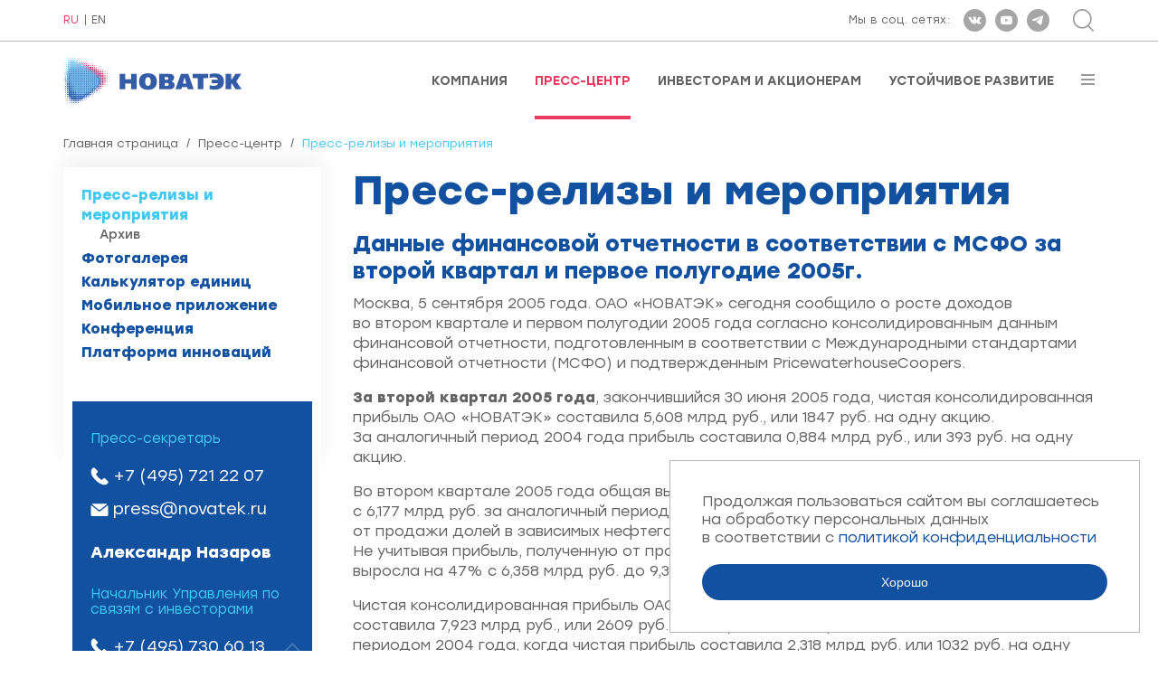

--- FILE ---
content_type: text/html; charset=utf-8
request_url: https://www.novatek.ru/ru/press/releases/index.php?id_4=264&mode_20=90&mode_5=all&quarter_3=0&from_4=51
body_size: 10416
content:
<!DOCTYPE HTML>
<!--rbccontents5_ee|7538b56335bedf79e664e2a97ef57453-->
<!--params=71|1|44|1-->
<html lang="ru">
    <head>
        <meta charset="UTF-8">
        <meta http-equiv="X-UA-Compatible" content="ie=edge">
        <meta name="viewport" content="width=device-width, user-scalable=no, initial-scale=1.0, maximum-scale=1.0, minimum-scale=1.0">

        <meta name="keywords" content="">
        <meta name="description" content="">
        <meta property="og:title" content="Пресс-центр : Пресс-релизы и мероприятия | Данные финансовой отчетности в соответствии с МСФО за второй квартал и первое полугодие 2005г."/>
        <meta property="og:image" content="/common/img/novatek_rus_ogimage.jpg"/>
        <meta property="og:type" content="website"/>
        <meta property="og:url" content="https://www.novatek.ru/"/>
        <title>ПАО НОВАТЭК Пресс-центр : Пресс-релизы и мероприятия | Данные финансовой отчетности в соответствии с МСФО за второй квартал и первое полугодие 2005г.</title>

        <link rel="icon" href="/common/img/favicon.ico" type="image/x-icon" />
        <link rel="stylesheet" href="/common/font/Gilroy/stylesheet.css">
        <link rel="stylesheet" href="/common/font/Stolzl/stylesheet.css">

        <link rel="stylesheet" href="/common/js/magnificPopup/magnific-popup.css">
        <link rel="stylesheet" href="/common/vendor/slick-slider/slick/slick.css">
        <link rel="stylesheet" href="/common/vendor/slick-slider/slick/slick-theme.css">
        <link rel="stylesheet" href="/common/vendor/malihu-custom-scrollbar-plugin/jquery.mCustomScrollbar.css">
        <link rel="stylesheet" href="/common/vendor/bxslider/dist/jquery.bxslider.min.css">
        <link rel="stylesheet" href="/common/vendor/wowjs/css/libs/animate.css">
        <link rel="stylesheet" href="/common/vendor/jquery-form-styler/dist/jquery.formstyler.css">
        <link rel="stylesheet" href="/common/vendor/jquery-form-styler/dist/jquery.formstyler.theme.css">
        <link rel="stylesheet" href="/common/css/bootstrap-grid.min.css">
        <link rel="stylesheet" href="/common/css/style.css">
        <link rel="stylesheet" href="/common/js/nvtkChart/css/styles.css">
        <script src="/common/vendor/jquery/dist/jquery.min.js"></script>
    </head>
    <body class="ru secondpage-body">
    <div class="wrapper secondpage-template">
        <div class="wrapper-content">
            <div id="topline">
                <div class="cont">
                    <div class="flexrow">
                        <div class="lang">
                            <div id="lang">
                        <a class="active">RU</a>
                                <a href="/en/press/releases/index.php?id_4=264&amp;mode_20=90&amp;mode_5=all&amp;quarter_3=0&amp;from_4=51">EN</a>
            </div>                        </div>
                        <div class="right">
                            <div class="soc">
                                <!-- <span id="rbccontents_ee_block.406.CONTENT_TEXT.37.348"></span> -->
<!---->
<style>
.ss.s6:hover {
    background-image: url("/common/upload/ico-t-a.svg"); }
.ss.s6 {
    background-image: url("/common/upload/ico-t.svg"); }
</style>
<span class="text">Мы в соц. сетях:</span>
<a href="https://vk.com/novatek_ru" target="_blank" rel="noopener noreferrer" ><div class="ss s1"></div></a>
<a href="https://www.youtube.com/c/NOVATEKgas" target="_blank" rel="noopener noreferrer" ><div class="ss s2"></div></a>
<!--<a href="https://www.instagram.com/pao_novatek" target="_blank" rel="noopener noreferrer" ><div class="ss s3"></div></a>-->
<!--<a href="https://www.facebook.com/NOVATEK.ru/" target="_blank" rel="noopener noreferrer" ><div class="ss s4"></div></a>-->
<a href="https://www.t.me/novatek_ru/" target="_blank" rel="noopener noreferrer" ><div class="ss s6"></div></a>
                            </div>
                                                        <div class="search">
                                <div class="btn-sr" id="opensearch"></div>
<div class="srform">
    <form action="/ru/search/">
        <div class="closeme" id="closesearch"></div>
        <div class="btncont">
            <input type="submit" value="Найти" class="btn btn-search" title="Найти">
        </div>
        <div class="inp">
            <input type="text" placeholder="Введите поисковый запрос" value="Введите поисковый запрос" onfocus="javascript:this.value=''" name="q_4">
        </div>
    </form>
</div>                            </div>
                                                    </div>
                    </div>
                </div>
            </div>

            <div id="stickplace"></div>
            <div id="stickelement">
                <div id="header">
                    <div class="cont">
                        <div class="flexrow">
                            <a href="/">
                                <!-- <span id="rbccontents_ee_block.408.CONTENT_TEXT.38.349"></span> -->
<!---->
<img src="/common/img/logo.png" alt="" class="logo">
<img src="/common/img/logo-white.png" alt="" class="logo white">

<!--p><img alt="" class="logo" src="/common/upload/img/30-let-logo.png" /> <!--img alt="" class="logo white" src="/common/img/logo-white.png" /--></p-->
                            </a>
                            <div class="menu">
                                <!-- <span id="rbccontents_ee_block.409.ALT_MENU.1"></span> -->
<ul>
			<li >
			<a href="/ru/about/" >Компания</a>
		</li>
			<li class="active">
			<a href="/ru/press/" >Пресс-центр</a>
		</li>
			<li >
			<a href="/ru/investors/" >Инвесторам и акционерам</a>
		</li>
			<li >
			<a href="/ru/esg/" >Устойчивое развитие</a>
		</li>
	</ul>                                                                <div id="burgerbtn"></div>
                                                            </div>
                        </div>
                        <div id="inburger">
                            <div id="closemenu"></div>
                            <div class="scrolledmenu" id="scrollme">
                                <ul class="nav-burg">
			<li>
						<a href="/ru/about/">Компания</a>

			
							<ul>
											<li>
														<a href="/ru/about/company/">О компании</a>

							
														
						</li>
											<li>
														<a href="/ru/about/strategy/">Стратегия бизнеса</a>

							
														
						</li>
											<li>
														<a href="/ru/about/management/">Корпоративное управление</a>

							
														
						</li>
											<li>
														<a href="/ru/about/lng-projects/">СПГ-проекты</a>

							
														
						</li>
											<li>
														<a href="/ru/about/operational-activities/">Операционная деятельность</a>

							
														
						</li>
											<li>
														<a href="/ru/about/assets/">Наши активы</a>

							
														
						</li>
											<li>
														<a href="/ru/about/achievements/">Оценка наших достижений</a>

							
														
						</li>
											<li>
														<a href="/ru/about/tenders/">Закупки и реализация ТМЦ</a>

							
														
						</li>
											<li>
														<a href="/ru/about/career/">Карьера</a>

							
														
						</li>
											<li>
														<a href="/ru/about/hotline/">Горячая линия</a>

							
														
						</li>
											<li>
														<a href="/ru/about/Warning/">Предупреждение о возможных мошеннических действиях</a>

							
														
						</li>
											<li>
														<a href="/ru/about/contacts/">Контактная информация</a>

							
														
						</li>
									</ul>
						
		</li>
			<li>
						<a href="/ru/press/">Пресс-центр</a>

			
							<ul>
											<li>
														<a href="/ru/press/releases/">Пресс-релизы и мероприятия</a>

							
														
						</li>
											<li>
														<a href="/ru/press/photo/">Фотогалерея</a>

							
														
						</li>
											<li>
														<a href="/ru/press/calculator/">Калькулятор единиц</a>

							
														
						</li>
											<li>
														<a href="/ru/press/mobapp/">Мобильное приложение</a>

							
														
						</li>
											<li>
														<a href="/ru/press/conf/">Конференция</a>

							
														
						</li>
									</ul>
						
		</li>
			<li>
						<a href="/ru/investors/">Инвесторам и акционерам</a>

			
							<ul>
											<li>
														<a href="/ru/investors/strategy/">Презентация Стратегии</a>

							
														
						</li>
											<li>
														<a href="/ru/investors/results/">Финансовые результаты</a>

							
														
						</li>
											<li>
														<a href="/ru/investors/dividends/">Дивиденды</a>

							
														
						</li>
											<li>
														<a href="/ru/investors/reviews/">Годовые обзоры</a>

							
														
						</li>
											<li>
														<a href="/ru/investors/presentations/">Презентации</a>

							
														
						</li>
											<li>
														<a href="/ru/investors/ratios/">Справочник инвестора и аналитика</a>

							
														
						</li>
											<li>
														<a href="/ru/investors/bond/">Держателям облигаций</a>

							
														
						</li>
											<li>
														<a href="/ru/investors/analytics/">Аналитика</a>

							
														
						</li>
											<li>
														<a href="/ru/investors/disclosure/">Раскрытие информации</a>

							
														
						</li>
											<li>
														<a href="/ru/investors/shares/">Акции</a>

							
														
						</li>
											<li>
														<a href="/ru/investors/meetings/">Собрания акционеров</a>

							
														
						</li>
											<li>
														<a href="/ru/investors/qanda/">Вопросы и ответы</a>

							
														
						</li>
											<li>
														<a href="/ru/investors/events/">События и мероприятия</a>

							
														
						</li>
									</ul>
						
		</li>
			<li>
						<a href="/ru/esg/">Устойчивое развитие</a>

			
							<ul>
											<li>
														<a href="/ru/esg/opsustainability/">Управление устойчивым развитием</a>

							
														
						</li>
											<li>
														<a href="/ru/esg/strategy/">Стратегия и цели</a>

							
														
						</li>
											<li>
														<a href="/ru/esg/safety/">Безопасность</a>

							
														
						</li>
											<li>
														<a href="/ru/esg/staff/">Работники</a>

							
														
						</li>
											<li>
														<a href="/ru/esg/communities/">Местные сообщества</a>

							
														
						</li>
											<li>
														<a href="/ru/esg/supply/">Цепочка поставок</a>

							
														
						</li>
											<li>
														<a href="/ru/esg/ratings/">Отчеты и рейтинги</a>

							
														
						</li>
									</ul>
						
		</li>
			<li>
						<a href="/ru/technova/">Платформа инноваций</a>

			
						
		</li>
	</ul>
                            </div>
                        </div>
                    </div>
                </div>
            </div>


            <div id="secondpage">
                <div class="cont twocolumn">
                    <div class="breadcrumbs">
	<a href="/ru/">Главная страница</a>	<span class="sep">/</span>	<a href="/ru/press/">Пресс-центр</a>	<span class="sep">/</span>	<span class="active">Пресс-релизы и мероприятия</span>	</div>


                    <div class="contentcolumn">
                        <div class="text">
                            <h1>Пресс-релизы и мероприятия</h1>                            
                            
                            <!-- <span id="rbccontents_ee_block.20.NEWS.4"></span> -->
<h2>Данные финансовой отчетности в соответствии с МСФО за второй квартал и первое полугодие 2005г.</h2>
<p>Москва, 5 сентября 2005 года. <nobr>ОАО &laquo;НОВАТЭК&raquo;</nobr> сегодня сообщило о&nbsp;росте доходов во&nbsp;втором квартале и&nbsp;первом полугодии 2005 года согласно консолидированным данным финансовой отчетности, подготовленным в&nbsp;соответствии с&nbsp;Международными стандартами финансовой отчетности (МСФО) и&nbsp;подтвержденным PricewaterhouseCoopers.</p>
<p><strong>За&nbsp;второй квартал 2005 года</strong>, закончившийся 30 июня 2005 года, чистая консолидированная прибыль <nobr>ОАО &laquo;НОВАТЭК&raquo;</nobr> составила 5,608&nbsp;млрд&nbsp;руб., или 1847&nbsp;руб. на&nbsp;одну акцию. За&nbsp;аналогичный период 2004 года прибыль составила 0,884&nbsp;млрд&nbsp;руб., или 393&nbsp;руб. на&nbsp;одну акцию.</p>
<p>Во&nbsp;втором квартале 2005 года общая выручка и&nbsp;прочие доходы выросли на&nbsp;110% с&nbsp;6,177&nbsp;млрд&nbsp;руб. за&nbsp;аналогичный период 2004 года до&nbsp;12,983&nbsp;млрд&nbsp;руб., включая прибыль от&nbsp;продажи долей в&nbsp;зависимых нефтегазодобывающих активах, составившую 3,611&nbsp;млрд&nbsp;руб. Не&nbsp;учитывая прибыль, полученную от&nbsp;продажи активов, выручка от&nbsp;основной деятельности выросла на&nbsp;47% с&nbsp;6,358&nbsp;млрд&nbsp;руб. до&nbsp;9,355&nbsp;млрд&nbsp;руб.</p>
<p>Чистая консолидированная прибыль <nobr>ОАО &laquo;НОВАТЭК&raquo;</nobr> <strong>за&nbsp;первое полугодие 2005 года</strong> составила 7,923&nbsp;млрд&nbsp;руб., или 2609&nbsp;руб. на&nbsp;одну акцию по&nbsp;сравнению с&nbsp;аналогичным периодом 2004 года, когда чистая прибыль составила 2,318&nbsp;млрд&nbsp;руб. или 1032&nbsp;руб. на&nbsp;одну акцию. Общая выручка и&nbsp;прочие доходы выросли на&nbsp;71% с&nbsp;12,831&nbsp;млрд&nbsp;руб. за&nbsp;аналогичный период 2004 года до&nbsp;21,983&nbsp;млрд&nbsp;руб. в&nbsp;первом полугодии 2005 года.</p>
<p>Рост прибыли за&nbsp;оба отчетных периода в&nbsp;основном обусловлен увеличением добычи на&nbsp;Юрхаровском месторождении, влиянием консолидации активов, проведенной в&nbsp;декабре 2004 года и&nbsp;продажей долей в&nbsp;дочерних и&nbsp;зависимых нефтегазодобывающих активах.</p>
<p>Выручка от&nbsp;реализации природного газа <strong>во&nbsp;втором квартале 2005 года</strong> возросла на&nbsp;75% по&nbsp;сравнению с&nbsp;аналогичным периодом 2004 года с&nbsp;3,114&nbsp;млрд&nbsp;руб. до&nbsp;5,454&nbsp;млрд&nbsp;руб., от&nbsp;реализация нефти, конденсата и&nbsp;нефтепродуктов&nbsp;&mdash; на&nbsp;82% с&nbsp;1,995&nbsp;млрд&nbsp;руб. за&nbsp;аналогичный период 2004 года до&nbsp;3,622&nbsp;млрд&nbsp;руб. в&nbsp;текущем году.</p>
<p>За&nbsp;второй квартал 2005 года объем реализации природного газа по&nbsp;сравнению с&nbsp;аналогичным периодом 2004 года вырос на&nbsp;59% с&nbsp;4,239&nbsp;млрд. куб. м. до&nbsp;6,760&nbsp;млрд. куб.м., реализация нефти, конденсата и&nbsp;нефтепродуктов увеличилась на&nbsp;31% с&nbsp;0,506&nbsp;млн. тонн до&nbsp;0,663&nbsp;млн. тонн.</p>
<p>Выручка от&nbsp;реализации природного газа <strong>в&nbsp;первом полугодии 2005 года<strong> возросла на&nbsp;73% по&nbsp;сравнению с&nbsp;аналогичным периодом 2004 года с&nbsp;6,590&nbsp;млрд.&nbsp;руб. до&nbsp;11,392&nbsp;млрд.&nbsp;руб., от&nbsp;реализации нефти, конденсата и&nbsp;нефтепродуктов&nbsp;&mdash; на&nbsp;70% с&nbsp;3,757&nbsp;млрд&nbsp;руб. за&nbsp;аналогичный период 2004 года до&nbsp;6,377&nbsp;млрд&nbsp;руб. в&nbsp;2005 году.</p>
<p>За&nbsp;шесть месяцев, закончившихся 30 июня 2005 года, объем реализации природного газа по&nbsp;сравнению с&nbsp;аналогичным периодом 2004 года вырос на&nbsp;49% с&nbsp;9,266&nbsp;млрд куб. м. до&nbsp;13,771&nbsp;млрд куб.м., объем реализации нефти, конденсата и&nbsp;нефтепродуктов увеличился на&nbsp;27% с&nbsp;1&nbsp;млн. тонн до&nbsp;1,27&nbsp;млн. тонн.</p>
<p style="text-align: center;"><strong>Основные результаты деятельности по&nbsp;МСФО за&nbsp;второй квартал и&nbsp;первое полугодие 2005 года</strong></p>


<table width="100%" cellpadding="1" cellspacing="1">
<tbody><tr>
  <td bgcolor="#FFFFFF" align="center"><b>2 квартал 2005</b><br>млн. руб.</td>
  <td bgcolor="#FFFFFF" align="center"><b>2 квартал 2004</b><br>млн. руб.</td>
  <td bgcolor="#FFFFFF" align="center"><b>%</b></td>
  <td bgcolor="#FFFFFF" align="center"><b>Выручка</b></td>
  <td bgcolor="#FFFFFF" align="center"><b>1 половина 2005</b><br>млн. руб.</td>
  <td bgcolor="#FFFFFF" align="center"><b>1 половина 2004</b><br>млн. руб.</td>
  <td bgcolor="#FFFFFF" align="center"><b>%</b></td>
</tr>
<tr>
  <td bgcolor="#FFFFFF">9 076</td>
  <td bgcolor="#FFFFFF">5 109</td>
  <td bgcolor="#FFFFFF">77,6%</td>
  <td bgcolor="#FFFFFF">Реализация нефти и газа</td>
  <td bgcolor="#FFFFFF">17 769</td>
  <td bgcolor="#FFFFFF">10 347</td>
  <td bgcolor="#FFFFFF">71,7%</td>
</tr>
<tr>
  <td bgcolor="#FFFFFF">-</td>
  <td bgcolor="#FFFFFF">986</td>
  <td bgcolor="#FFFFFF">-</td>
  <td bgcolor="#FFFFFF">Услуги по строительству нефтегазовых объектов</td>
  <td bgcolor="#FFFFFF">-</td>
  <td bgcolor="#FFFFFF">2 053</td>
  <td bgcolor="#FFFFFF"></td>
</tr>
<tr>
  <td bgcolor="#FFFFFF">225</td>
  <td bgcolor="#FFFFFF">114</td>
  <td bgcolor="#FFFFFF">97,4%</td>
  <td bgcolor="#FFFFFF">Реализация полимеров и изоляционной ленты</td>
  <td bgcolor="#FFFFFF">437</td>
  <td bgcolor="#FFFFFF">273</td>
  <td bgcolor="#FFFFFF">60,1%</td>
</tr>
<tr>
  <td bgcolor="#FFFFFF">54</td>
  <td bgcolor="#FFFFFF">149</td>
  <td bgcolor="#FFFFFF">(63,8%)</td>
  <td bgcolor="#FFFFFF">Прочие доходы</td>
  <td bgcolor="#FFFFFF">153</td>
  <td bgcolor="#FFFFFF">380</td>
  <td bgcolor="#FFFFFF">(59,7%)</td>
</tr>
<tr>
  <td bgcolor="#FFFFFF"><b>9 355</b></td>
  <td bgcolor="#FFFFFF"><b>6 358</b></td>
  <td bgcolor="#FFFFFF">47,1%</td>
  <td bgcolor="#FFFFFF">Общий доход</td>
  <td bgcolor="#FFFFFF"><b>18 359</b></td>
  <td bgcolor="#FFFFFF"><b>13 053</b></td>
  <td bgcolor="#FFFFFF">40,6%</td>
</tr>
<tr>
  <td bgcolor="#FFFFFF">3 628</td>
  <td bgcolor="#FFFFFF">(181)</td>
  <td bgcolor="#FFFFFF"></td>
  <td bgcolor="#FFFFFF">Общий внереализационный доход</td>
  <td bgcolor="#FFFFFF">3 624</td>
  <td bgcolor="#FFFFFF">(222)</td>
  <td bgcolor="#FFFFFF"></td>
</tr>
<tr>
  <td bgcolor="#FFFFFF"><b>12 983</b></td>
  <td bgcolor="#FFFFFF"><b>6 177</b></td>
  <td bgcolor="#FFFFFF">110,2%</td>
  <td bgcolor="#FFFFFF"><b>Общая выручка и прочие доходы</b></td>
  <td bgcolor="#FFFFFF"><b>21 983</b></td>
  <td bgcolor="#FFFFFF"><b>12 831</b></td>
  <td bgcolor="#FFFFFF">71,3%</td>
</tr>
<tr>
  <td bgcolor="#FFFFFF"><b>(5 443)</b></td>
  <td bgcolor="#FFFFFF"><b>(4 889)</b></td>
  <td bgcolor="#FFFFFF">11,3%</td>
  <td bgcolor="#FFFFFF"><b>Общие операционные расходы</b></td>
  <td bgcolor="#FFFFFF"><b>(11 195)</b></td>
  <td bgcolor="#FFFFFF"><b>(10 024)</b></td>
  <td bgcolor="#FFFFFF">11,7%</td>
</tr>
<tr>
  <td bgcolor="#FFFFFF">7 417</td>
  <td bgcolor="#FFFFFF">1 392</td>
  <td bgcolor="#FFFFFF">432,8%</td>
  <td bgcolor="#FFFFFF">Прибыль до налогообложения и учета доли меньшинства</td>
  <td bgcolor="#FFFFFF">10 501</td>
  <td bgcolor="#FFFFFF">3 296</td>
  <td bgcolor="#FFFFFF">218,6%</td>
</tr>
<tr>
  <td bgcolor="#FFFFFF">5 600</td>
  <td bgcolor="#FFFFFF">948</td>
  <td bgcolor="#FFFFFF">490,7%</td>
  <td bgcolor="#FFFFFF">Прибыль за период</td>
  <td bgcolor="#FFFFFF">7 908</td>
  <td bgcolor="#FFFFFF">2373</td>
  <td bgcolor="#FFFFFF">233,2%</td>
</tr>
<tr>
  <td bgcolor="#FFFFFF"><b>5 608</b></td>
  <td bgcolor="#FFFFFF"><b>884</b></td>
  <td bgcolor="#FFFFFF"><b>534%</b></td>
  <td bgcolor="#FFFFFF"><b>Чистая прибыль  ОАО «НОВАТЭК»</b></td>
  <td bgcolor="#FFFFFF"><b>7 923</b></td>
  <td bgcolor="#FFFFFF"><b>2 318</b></td>
  <td bgcolor="#FFFFFF"><b>241%</b></td>
</tr>
<tr>
  <td bgcolor="#FFFFFF">1 847</td>
  <td bgcolor="#FFFFFF">393</td>
  <td bgcolor="#FFFFFF">370,0%</td>
  <td bgcolor="#FFFFFF">Прибыль на одну акцию</td>
  <td bgcolor="#FFFFFF">2609</td>
  <td bgcolor="#FFFFFF">1032</td>
  <td bgcolor="#FFFFFF">152,6%</td>
</tr>
<tr>
  <td bgcolor="#FFFFFF">3 036 306</td>
  <td bgcolor="#FFFFFF">2 247 030</td>
  <td bgcolor="#FFFFFF"></td>
  <td bgcolor="#FFFFFF">Средневзвешенное количество акций </td>
  <td bgcolor="#FFFFFF">3 036 306</td>
  <td bgcolor="#FFFFFF">2 247 030</td>
  <td bgcolor="#FFFFFF"></td>
</tr>
</tbody></table>

<p style="text-align: center;">
	<strong>Данные по объемам реализации</strong>
</p>

<table width="100%" cellpadding="1" cellspacing="1">
<tbody><tr>
  <td bgcolor="#FFFFFF" align="center"><b>2 квартал 2005</b></td>
  <td bgcolor="#FFFFFF" align="center"><b>2 квартал 2004</b></td>
  <td bgcolor="#FFFFFF" align="center"><b>%</b></td>
  <td bgcolor="#FFFFFF" align="center"><b>Объемы реализации</b></td>
  <td bgcolor="#FFFFFF" align="center"><b>1 половина 2005</b></td>
  <td bgcolor="#FFFFFF" align="center"><b>1 половина 2004</b></td>
  <td bgcolor="#FFFFFF" align="center"><b>%</b></td>
</tr>
<tr>
  <td bgcolor="#FFFFFF">6 760</td>
  <td bgcolor="#FFFFFF">4 239</td>
  <td bgcolor="#FFFFFF">59%</td>
  <td bgcolor="#FFFFFF">Природный газ (млн. куб. м)  </td>
  <td bgcolor="#FFFFFF">13 771</td>
  <td bgcolor="#FFFFFF">9 266</td>
  <td bgcolor="#FFFFFF">49%</td>
</tr>
<tr>
  <td bgcolor="#FFFFFF">341</td>
  <td bgcolor="#FFFFFF">401</td>
  <td bgcolor="#FFFFFF">-15%</td>
  <td bgcolor="#FFFFFF">Нефть и газовый конденсат (тыс. тонн) </td>
  <td bgcolor="#FFFFFF">705</td>
  <td bgcolor="#FFFFFF">784</td>
  <td bgcolor="#FFFFFF">-10%</td>
</tr>
<tr>
  <td bgcolor="#FFFFFF">235</td>
  <td bgcolor="#FFFFFF">105</td>
  <td bgcolor="#FFFFFF">124%</td>
  <td bgcolor="#FFFFFF">Нефтепродукты (тыс. тонн)</td>
  <td bgcolor="#FFFFFF">478</td>
  <td bgcolor="#FFFFFF">216</td>
  <td bgcolor="#FFFFFF">121%</td>
</tr>
<tr>
  <td bgcolor="#FFFFFF">87</td>
  <td bgcolor="#FFFFFF">-</td>
  <td bgcolor="#FFFFFF"></td>
  <td bgcolor="#FFFFFF">Стабильный газовый конденсат (тыс. тонн)</td>
  <td bgcolor="#FFFFFF">87</td>
  <td bgcolor="#FFFFFF">-</td>
  <td bgcolor="#FFFFFF"></td>
</tr>
</tbody></table>

<p style="text-align: center;">
	<strong>Некоторые показатели баланса</strong><br/>(в миллионах рублей)
</p>

<table width="100%" cellpadding="1" cellspacing="1">
<tbody><tr>
  <td bgcolor="#FFFFFF" align="center"><b>Активы</b></td>
  <td bgcolor="#FFFFFF" align="center"><b>30 Июня 2005</b></td>
  <td bgcolor="#FFFFFF" align="center"><b>31 Декабря 2004</b></td>
</tr>
<tr>
  <td bgcolor="#FFFFFF" colspan="3"><b>Внеоборотные активы</b></td>
</tr>
<tr>
  <td bgcolor="#FFFFFF">Основные средства, нетто</td>
  <td bgcolor="#FFFFFF">63 928</td>
  <td bgcolor="#FFFFFF">62 449</td>
</tr>
<tr>
  <td bgcolor="#FFFFFF">Финансовые вложения в зависимые общества</td>
  <td bgcolor="#FFFFFF">-</td>
  <td bgcolor="#FFFFFF">1 945</td>
</tr>
<tr>
  <td bgcolor="#FFFFFF"><b>Итого внеоборотные активы</b></td>
  <td bgcolor="#FFFFFF"><b>65 456</b></td>
  <td bgcolor="#FFFFFF"><b>73 316</b></td>
</tr>
<tr>
  <td bgcolor="#FFFFFF"><b>Итого оборотные активы</b></td>
  <td bgcolor="#FFFFFF"><b>19 634</b></td>
  <td bgcolor="#FFFFFF"><b>9 134</b></td>
</tr>
<tr>
  <td bgcolor="#FFFFFF"><b>Итого активы</b></td>
  <td bgcolor="#FFFFFF"><b>85 090</b></td>
  <td bgcolor="#FFFFFF"><b>82 450</b></td>
</tr>
<tr>
  <td bgcolor="#FFFFFF" colspan="3"><b>Обязательства и акционерный капитал</b></td>
</tr>
<tr>
  <td bgcolor="#FFFFFF" colspan="3"><b>Долгосрочные обязательства</b></td>
</tr>
<tr>
  <td bgcolor="#FFFFFF">Долгосрочные заемные средства</td>
  <td bgcolor="#FFFFFF">6 281</td>
  <td bgcolor="#FFFFFF">13 232</td>
</tr>
<tr>
  <td bgcolor="#FFFFFF"><b>Итого долгосрочные обязательства</b></td>
  <td bgcolor="#FFFFFF"><b>16 194</b></td>
  <td bgcolor="#FFFFFF"><b>23 275</b></td>
</tr>
<tr>
  <td bgcolor="#FFFFFF"><b>Итого текущие обязательства</b></td>
  <td bgcolor="#FFFFFF"><b>16 179</b></td>
  <td bgcolor="#FFFFFF"><b>14 239</b></td>
</tr>
<tr>
  <td bgcolor="#FFFFFF"><b>Итого обязательства</b></td>
  <td bgcolor="#FFFFFF"><b>32 373</b></td>
  <td bgcolor="#FFFFFF"><b>37 514</b></td>
</tr>
<tr>
  <td bgcolor="#FFFFFF" colspan="3"><b>Акционерный капитал</b></td>
</tr>
<tr>
  <td bgcolor="#FFFFFF"><b>Итого акционерный капитал</b></td>
  <td bgcolor="#FFFFFF"><b>52 415</b></td>
  <td bgcolor="#FFFFFF"><b>44 487</b></td>
</tr>
<tr>
  <td bgcolor="#FFFFFF"><b>Доля меньшинства</b></td>
  <td bgcolor="#FFFFFF"><b>302</b></td>
  <td bgcolor="#FFFFFF"><b>449</b></td>
</tr>
<tr>
  <td bgcolor="#FFFFFF"><b>Итого акционерный капитал</b></td>
  <td bgcolor="#FFFFFF"><b>52 717</b></td>
  <td bgcolor="#FFFFFF"><b>44 936</b></td>
</tr>
<tr>
  <td bgcolor="#FFFFFF"><b>Итого обязательства и акционерный капитал</b></td>
  <td bgcolor="#FFFFFF"><b>85 090</b></td>
  <td bgcolor="#FFFFFF"><b>82 450</b></td>
</tr>
</tbody></table>


<p>Полный набор данных по&nbsp;финансовой отчетности в&nbsp;соответствии с&nbsp;МСФО за&nbsp;второй квартал и&nbsp;первое полугодие 2005 года приводятся на&nbsp;сайте Компании (<a href="http://www.novatek.ru">www.novatek.ru</a>).</p>
	<hr />
	<p>ПАО «НОВАТЭК»&nbsp;— один из&nbsp;крупнейших независимых производителей природного газа в&nbsp;России, в&nbsp;2017 году Компания вышла на&nbsp;международный рынок СПГ в&nbsp;связи с&nbsp;успешным запуском проекта «Ямал СПГ». Созданная в&nbsp;1994&nbsp;году, Компания занимается разведкой, добычей, переработкой и&nbsp;реализацией газа и&nbsp;жидких углеводородов. Месторождения и&nbsp;лицензионные участки дочерних и&nbsp;зависимых обществ «НОВАТЭКа» расположены преимущественно в&nbsp;Ямало-Ненецком автономном округе, крупнейшем в&nbsp;мире регионе по&nbsp;добыче природного газа, на&nbsp;долю которого приходится около&nbsp;80% добычи газа в&nbsp;России и&nbsp;приблизительно&nbsp;15% мирового объема добычи газа. «НОВАТЭК» является публичным акционерным обществом, учрежденным в&nbsp;соответствии с&nbsp;законодательством Российской Федерации.</p>
	<div class="sub-links">
<a href="/ru/press/releases/index.php?mode_20=90&mode_5=all&quarter_3=0&from_4=51">К ленте новостей</a><br>

</div>                            
                            
                            
                            
                            
                            
                            
                            
                            
                            
                            
                        </div>
                    </div>
                                            <div class="sidebar">
                            <div class="menu">
	<ul>
		
					
			
									<li class="active">
										<a href="/ru/press/releases/">Пресс-релизы и мероприятия</a>
																														<ul class="ul3" >
													<li>
															<a href="/ru/press/releases/archive/">Архив</a>
														</li>
												</ul>
										</li>
									<li>
										<a href="/ru/press/photo/">Фотогалерея</a>
										</li>
									<li>
										<a href="/ru/press/calculator/">Калькулятор единиц</a>
										</li>
									<li>
										<a href="/ru/press/mobapp/">Мобильное приложение</a>
										</li>
									<li>
										<a href="/ru/press/conf/">Конференция</a>
										</li>
									<li>
										<a href="https://www.novatek.ru/technova/">Платформа инноваций</a>
										</li>
									
					
					
						</ul>
</div>
                            
                            
                            
                            
                            
                            
                            <!-- <span id="rbccontents_ee_block.116.CONTENT_TEXT.13.78"></span> -->
<div class="heading">Контактная информация </div><div class="block"><div class="newsinfo">
<div class="oneperson">
<div class="name"></div>

<div class="oneperson">
<div class="place">Пресс-секретарь</div>

<div class="tell"><a href="tel:+74957212207">+7 (495) 721 22 07</a></div>

<div class="mail"><a href="mailto:press@novatek.ru">press@novatek.ru</a></div>
</div>

<div class="oneperson">
<div class="name">Александр Назаров</div>
</div>

<div class="oneperson">
<div class="place">Начальник Управления по связям с инвесторами</div>

<div class="tell"><a href="tel:+74957306013">+7 (495) 730 60 13</a></div>

<div class="mail"><a href="mailto:ir@novatek.ru">ir@novatek.ru</a></div>
</div>
</div>
</div>

<p>&nbsp;</p>
</div>
                            <!-- <span id="rbccontents_ee_block.232.FORM_QUESTION.15"></span> -->
<div class="subscride-news subscride-news--left">
    <a class="anchor" name="form_15"></a>
    <div class="tit">Подписка на новостную рассылку</div>

    
    
            <script type="text/javascript" src="/common/js/core/translate.js.php?lang=ru"></script>
        <script type="text/javascript" src="/common/js/core/check_form.js"></script>
        <script type="text/javascript" src="/common/js/core/calendar.js"></script>

        <form data-form="15" action="#form_15" method="post" class="cv js-validate-required" name="form_question" onsubmit="return CheckForm.validate( this )">
                            <input type="hidden" name="csrf_token_15" value="5gb8yIYITbk-FIv8fvy9mK1XloB65HZEhi7NqG_afE0">
                                                            <input type="email" class="js-ReqEmail" value="" required placeholder="Введите e-mail" name="f_57_15" id="f_57_15" lang="errors_email__nonempty_">
                    <div class="clear"></div>
                                                                <label class="forcheckbox">
                        <input type="hidden" value="0"
                               name="f_155_15">
                        <input type="checkbox" class="checkbox" value="1"
                               name="f_155_15"                               lang="errors_nonempty_"
                                 required                        >
                                                    <span style="color: red">*</span>
                                                Нажимая кнопку "Подписаться" вы соглашаетесь на обработку персональных данных в соответствии с <a href="/common/upload/doc/2025/Politika_konfidentsialnosti.pdf">политикой конфиденциальности</a>
                    </label>
                                                        <input type="hidden" name="captcha_id_15" value="edf3a635dde564c124b0ad7f0adeaea3">
                <input type="hidden" id="captcha_edf3a635dde564c124b0ad7f0adeaea3" class="js-captcha-value" name="captcha_value_15" value="" lang="errors_nonempty_">
                <div class="captcha-modal mfp-hide" id="captchaLeftModal">
                    <div class="captcha-modal_inner">
                        <label for="captcha_edf3a635dde564c124b0ad7f0adeaea3">Введите код на изображении <span class="required">*</span></label>
                        <img width="99%" src="/common/tool/getcaptcha.php?captcha_id=edf3a635dde564c124b0ad7f0adeaea3">

                        <div class="captcha-modal_content">
                            <input type="text" id="captcha_edf3a635dde564c124b0ad7f0adeaea3" class="captcha-input" value="">
                            <button type="button" class="captcha-modal_btn js-captcha-submit">Подписаться</button>
                        </div>
                    </div>
                </div>
                                        <a class="btn-captcha-left js-captcha-modal" data-modal="captchaLeftModal" href="#captchaLeftModal">
                    Подписаться
                </a>
                        <input type="hidden" name="done_15" value="1">
        </form>
    </div>                            
                        </div>
                                    </div>
                
                
            </div>
        </div>
        <div class="footer-to-bottom">
                        <div class="noFooter"></div>
            
            <div id="copy" >
                <div class="cont">
                    <div class="copy-flex">
                        <div class="left"><!-- <span id="rbccontents_ee_block.420.CONTENT_TEXT.17.354"></span> -->
<!---->
Официальный сайт ПАО «НОВАТЭК»
</div>
                        <div class="center"></div>
                        <div class="right"><script type="text/javascript">document.write((new Date).getFullYear());</script> <!-- <span id="rbccontents_ee_block.421.CONTENT_TEXT.25.355"></span> -->
<!---->
ПАО «НОВАТЭК»
</div>
                    </div>
                </div>
            </div>
        </div>

        <!-- footer js -->
        <script>window.cookieMessage = 'Продолжая пользоваться сайтом вы&nbsp;соглашаетесь на&nbsp;обработку персональных данных в&nbsp;соответствии с&nbsp;<a href="/common/upload/doc/2025/Politika_konfidentsialnosti.pdf">политикой конфиденциальности</a>'</script>
        <script src="/common/js/magnificPopup/jquery.magnific-popup.min.js"></script>
        <script src="/common/vendor/slick-slider/slick/slick.min.js"></script>
        <script src="/common/vendor/malihu-custom-scrollbar-plugin/jquery.mCustomScrollbar.concat.min.js"></script>
        <script src="/common/vendor/bxslider/dist/jquery.bxslider.min.js"></script>
        <script src="/common/vendor/wowjs/dist/wow.min.js"></script>
        <script src="/common/js/bodyScrollLock.js"></script>
        <script src="/common/vendor/jquery-form-styler/dist/jquery.formstyler.min.js"></script>
        <script src="/common/js/radialIndicator/dist/radialIndicator.min.js"></script>
        <script src="/common/vendor/hacktimer/HackTimer.silent.min.js"></script>
        <script src="/common/js/jquery.waterwheelCarousel.min.js"></script>
        <script src="/common/vendor/chart.js/dist/Chart.min.js"></script>
        <script src="/common/vendor/chartjs-plugin-datalabels/dist/chartjs-plugin-datalabels.min.js"></script>
        <script src="/common/vendor/jquery-touchswipe/jquery.touchSwipe.min.js"></script>
        <script src="/common/js/nvtkChart/js/axios.min.js"></script>
        <script src="/common/js/nvtkChart/js/d3.v5.min.js"></script>
        <script src="/common/js/nvtkChart/js/d3-chart.js"></script>
        <script src="/common/js/main.js"></script>
        <script src="/common/js/cookiebar.js"></script>
        <!-- /// -->
        <!-- Yandex.Metrika counter -->
        <script type="text/javascript" >
            
            (function(m,e,t,r,i,k,a){m[i]=m[i]||function(){(m[i].a=m[i].a||[]).push(arguments)};
                m[i].l=1*new Date();k=e.createElement(t),a=e.getElementsByTagName(t)[0],k.async=1,k.src=r,a.parentNode.insertBefore(k,a)})
            (window, document, "script", "https://mc.yandex.ru/metrika/tag.js", "ym");

            ym(70786081, "init", {
                clickmap:true,
                trackLinks:true,
                accurateTrackBounce:true
            });
            
        </script>
        <noscript><div><img src="https://mc.yandex.ru/watch/70786081" style="position:absolute; left:-9999px;" alt="" /></div></noscript>
        <!-- /Yandex.Metrika counter -->
        <script src="https://api-maps.yandex.ru/2.1/?apikey=30d87bcf-2ed8-4ad9-9e02-19722ab2239f&lang=ru-RU"></script>
        <script src="/common/js/spg-map.js"></script>
    </div>
    </body>
</html>



--- FILE ---
content_type: image/svg+xml
request_url: https://www.novatek.ru/common/upload/ico-t.svg
body_size: 435
content:
<svg id="Layer_1" data-name="Layer 1" xmlns="http://www.w3.org/2000/svg" viewBox="0 0 12 12">
  <defs>
    <style>
      .cls-1 {
        fill: #a6a6a6;
      }
    </style>
  </defs>
  <title>Untitled-1</title>
  <path class="cls-1" d="M6,0a6,6,0,1,0,6,6A6,6,0,0,0,6,0ZM8.64,3.94,7.74,8.21c-.07.3-.25.38-.5.23L5,6.8,7.57,4.49c.11-.1,0-.15-.17-.05l-3.16,2L2.88,6c-.3-.09-.3-.3.06-.44L8.26,3.51C8.51,3.42,8.72,3.57,8.64,3.94Z"/>
</svg>
